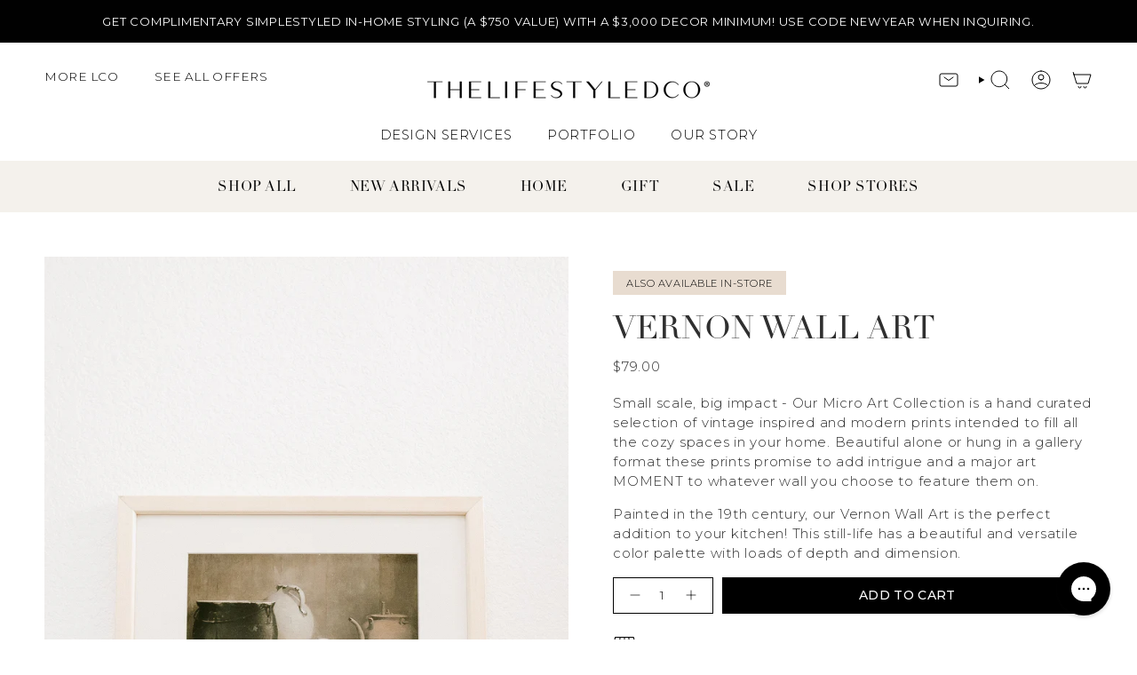

--- FILE ---
content_type: text/css
request_url: https://cdn.boostcommerce.io/widget-integration/theme/customization/the-lifestyled-co-shop.myshopify.com/uDeGEot9z_/customization-1752084846547.css
body_size: 128
content:
/* CSS - Disable boost cart */
#boost-sd__modal-cart {
	display: none;
}
body.modal-open-cart {
	overflow: inherit;
}

/* Mobile hover */
.boost-sd__button--show-on-hover {
    opacity: 0 !important;
}
.boost-sd__product-item:hover .boost-sd__button--show-on-hover {
    opacity: 1 !important;
}
.boost-sd__product-image-wrapper--has-second-image:hover .boost-sd__product-image-img--second {
    opacity: 1 !important;
}

--- FILE ---
content_type: text/javascript; charset=utf-8
request_url: https://thelifestyledco.com/products/vernon-wall-art.js
body_size: 684
content:
{"id":6615601742005,"title":"Vernon Wall Art","handle":"vernon-wall-art","description":"\u003cp\u003e\u003cmeta charset=\"utf-8\"\u003e\u003cspan\u003eSmall scale, big impact - Our\u003c\/span\u003e\u003cspan\u003e Micro Art Collection is a hand curated selection of vintage inspired and modern prints intended to fill all the cozy spaces in your home. Beautiful alone or hung in a gallery format these prints promise to add intrigue and a major art MOMENT to whatever wall you choose to feature them on. \u003c\/span\u003e\u003c\/p\u003e\n\u003cp\u003e\u003cspan\u003ePainted in the 19th century, our Vernon Wall Art is the perfect addition to your kitchen! This still-life has a beautiful and versatile color palette with loads of depth and dimension. \u003c\/span\u003e\u003c\/p\u003e","published_at":"2021-06-23T06:00:07-07:00","created_at":"2021-03-29T16:36:02-07:00","vendor":"THELIFESTYLEDCO Shop","type":"LCO Exclusive - Micro Art","tags":["#GeorgiaPeachesProj","#NapaInTheValleyProj","#ThatSpanishCottageProj","allhome","Arcadia Shop","beavercreek","Canvas","Decor","decorjan26addon","Frame","framed art","Gift","Gilbert Shop","lcoexclusiveonline","mancinidecor","mccrearyproj","micro art","microart","North Scottsdale \/ Phoenix Shop","Online","Picture Frames","Private Label - Micro Art","The Living Room Sale 26'","Vintage Art","Warehouse Pickup","wood frame art"],"price":7900,"price_min":7900,"price_max":7900,"available":true,"price_varies":false,"compare_at_price":null,"compare_at_price_min":0,"compare_at_price_max":0,"compare_at_price_varies":false,"variants":[{"id":39578045022389,"title":"Default Title","option1":"Default Title","option2":null,"option3":null,"sku":"11stilllife14 (20c)","requires_shipping":true,"taxable":true,"featured_image":null,"available":true,"name":"Vernon Wall Art","public_title":null,"options":["Default Title"],"price":7900,"weight":816,"compare_at_price":null,"inventory_management":"shopify","barcode":"11stilllife14","quantity_rule":{"min":1,"max":null,"increment":1},"quantity_price_breaks":[],"requires_selling_plan":false,"selling_plan_allocations":[]}],"images":["\/\/cdn.shopify.com\/s\/files\/1\/0098\/1293\/4714\/products\/LCO-AprilDecor-4935.jpg?v=1624490772","\/\/cdn.shopify.com\/s\/files\/1\/0098\/1293\/4714\/files\/4_13514afa-5931-4dd2-82e0-4534946d225c-opt.jpg?v=1760372643","\/\/cdn.shopify.com\/s\/files\/1\/0098\/1293\/4714\/products\/5L4A5081_1.jpg?v=1760372643","\/\/cdn.shopify.com\/s\/files\/1\/0098\/1293\/4714\/products\/LCO-AprilDecor-4931.jpg?v=1760372643","\/\/cdn.shopify.com\/s\/files\/1\/0098\/1293\/4714\/products\/georgiapeaches102.jpg?v=1760372643"],"featured_image":"\/\/cdn.shopify.com\/s\/files\/1\/0098\/1293\/4714\/products\/LCO-AprilDecor-4935.jpg?v=1624490772","options":[{"name":"Title","position":1,"values":["Default Title"]}],"url":"\/products\/vernon-wall-art","media":[{"alt":"Vernon Wall Art at THELIFESTYLEDCO™ Small scale, big impact - Our Micro Art Collection is a hand curated selection of vintage inspired + modern prints intended to fill all the cozy spaces in your home.","id":22704675913909,"position":1,"preview_image":{"aspect_ratio":0.667,"height":2448,"width":1632,"src":"https:\/\/cdn.shopify.com\/s\/files\/1\/0098\/1293\/4714\/products\/LCO-AprilDecor-4935.jpg?v=1624490772"},"aspect_ratio":0.667,"height":2448,"media_type":"image","src":"https:\/\/cdn.shopify.com\/s\/files\/1\/0098\/1293\/4714\/products\/LCO-AprilDecor-4935.jpg?v=1624490772","width":1632},{"alt":null,"id":62613511143605,"position":2,"preview_image":{"aspect_ratio":0.667,"height":1500,"width":1000,"src":"https:\/\/cdn.shopify.com\/s\/files\/1\/0098\/1293\/4714\/files\/4_13514afa-5931-4dd2-82e0-4534946d225c-opt.jpg?v=1760372643"},"aspect_ratio":0.667,"height":1500,"media_type":"image","src":"https:\/\/cdn.shopify.com\/s\/files\/1\/0098\/1293\/4714\/files\/4_13514afa-5931-4dd2-82e0-4534946d225c-opt.jpg?v=1760372643","width":1000},{"alt":null,"id":25537332379829,"position":3,"preview_image":{"aspect_ratio":0.667,"height":2447,"width":1632,"src":"https:\/\/cdn.shopify.com\/s\/files\/1\/0098\/1293\/4714\/products\/5L4A5081_1.jpg?v=1760372643"},"aspect_ratio":0.667,"height":2447,"media_type":"image","src":"https:\/\/cdn.shopify.com\/s\/files\/1\/0098\/1293\/4714\/products\/5L4A5081_1.jpg?v=1760372643","width":1632},{"alt":"Vernon Wall Art at THELIFESTYLEDCO™ Small scale, big impact - Our Micro Art Collection is a hand curated selection of vintage inspired + modern prints intended to fill all the cozy spaces in your home.","id":22704682205365,"position":4,"preview_image":{"aspect_ratio":0.667,"height":2448,"width":1632,"src":"https:\/\/cdn.shopify.com\/s\/files\/1\/0098\/1293\/4714\/products\/LCO-AprilDecor-4931.jpg?v=1760372643"},"aspect_ratio":0.667,"height":2448,"media_type":"image","src":"https:\/\/cdn.shopify.com\/s\/files\/1\/0098\/1293\/4714\/products\/LCO-AprilDecor-4931.jpg?v=1760372643","width":1632},{"alt":null,"id":27250694946997,"position":5,"preview_image":{"aspect_ratio":0.667,"height":2250,"width":1500,"src":"https:\/\/cdn.shopify.com\/s\/files\/1\/0098\/1293\/4714\/products\/georgiapeaches102.jpg?v=1760372643"},"aspect_ratio":0.667,"height":2250,"media_type":"image","src":"https:\/\/cdn.shopify.com\/s\/files\/1\/0098\/1293\/4714\/products\/georgiapeaches102.jpg?v=1760372643","width":1500}],"requires_selling_plan":false,"selling_plan_groups":[]}

--- FILE ---
content_type: text/javascript
request_url: https://thelifestyledco.com/cdn/shop/t/126/assets/custom.js?v=23134064915500526591757369599
body_size: 171
content:
(function(){document.addEventListener("DOMContentLoaded",function(){const lightboxLinks=Array.from(document.querySelectorAll(".column__image a")).filter(link=>link.querySelector("img")&&/\.(jpe?g|png|webp)$/i.test(link.href));if(lightboxLinks.length>0){lightboxLinks.forEach(link=>link.classList.add("lightbox-enabled"));const lightbox=GLightbox({selector:"a.lightbox-enabled"})}}),document.addEventListener("DOMContentLoaded",function(){if(window.innerWidth>768)return;const sliderSelectors=".grid--slider, .grid--mobile-slider";function enhanceSlider(slider){if(!slider||slider.dataset.arrowsInjected==="true")return;let wrapper=slider.closest("grid-slider");if(wrapper||(wrapper=document.createElement("grid-slider"),wrapper.setAttribute("align-arrows",""),slider.parentNode.insertBefore(wrapper,slider),wrapper.appendChild(slider)),wrapper.querySelector(".slider__arrows"))return;const arrows=document.createElement("div");arrows.className="slider__arrows";const prev=document.createElement("button");prev.type="button",prev.className="slider__button slider__button--prev",prev.setAttribute("data-button-arrow",""),prev.setAttribute("data-button-prev",""),prev.setAttribute("aria-label","Previous"),prev.textContent="Previous",prev.disabled=!0;const next=document.createElement("button");next.type="button",next.className="slider__button slider__button--next",next.setAttribute("data-button-arrow",""),next.setAttribute("data-button-next",""),next.setAttribute("aria-label","Next"),next.textContent="Next",arrows.appendChild(prev),arrows.appendChild(next),wrapper.appendChild(arrows);const items=Array.from(slider.querySelectorAll(".grid-item"));prev.addEventListener("click",()=>{const scrollLeft=slider.scrollLeft,currentIndex=items.findIndex(item=>item.offsetLeft>=scrollLeft-1),prevItem=items[Math.max(0,currentIndex-1)];prevItem&&slider.scrollTo({left:prevItem.offsetLeft,behavior:"smooth"})}),next.addEventListener("click",()=>{const scrollLeft=slider.scrollLeft,containerWidth=slider.offsetWidth,nextItem=items.find(item=>item.offsetLeft>scrollLeft+1);nextItem&&slider.scrollTo({left:nextItem.offsetLeft,behavior:"smooth"})}),slider.addEventListener("scroll",()=>{const scrollLeft=slider.scrollLeft,maxScrollLeft=slider.scrollWidth-slider.clientWidth;prev.disabled=scrollLeft<=0,next.disabled=scrollLeft>=maxScrollLeft-10}),slider.dataset.arrowsInjected="true"}document.querySelectorAll(sliderSelectors).forEach(slider=>{slider.offsetParent!==null&&enhanceSlider(slider)}),document.querySelectorAll("[data-tab], .tabs__button").forEach(tabBtn=>{tabBtn.addEventListener("click",()=>{setTimeout(()=>{document.querySelectorAll(sliderSelectors).forEach(slider=>{slider.offsetParent!==null&&slider.dataset.arrowsInjected!=="true"&&enhanceSlider(slider)})},100)})}),new MutationObserver(mutations=>{mutations.forEach(mutation=>{mutation.addedNodes.forEach(node=>{node instanceof HTMLElement&&(node.matches(sliderSelectors)?enhanceSlider(node):node.querySelectorAll?.(sliderSelectors).forEach(enhanceSlider))})})}).observe(document.body,{childList:!0,subtree:!0})})})();
//# sourceMappingURL=/cdn/shop/t/126/assets/custom.js.map?v=23134064915500526591757369599


--- FILE ---
content_type: text/javascript; charset=utf-8
request_url: https://thelifestyledco.com/products/vernon-wall-art.js
body_size: 1547
content:
{"id":6615601742005,"title":"Vernon Wall Art","handle":"vernon-wall-art","description":"\u003cp\u003e\u003cmeta charset=\"utf-8\"\u003e\u003cspan\u003eSmall scale, big impact - Our\u003c\/span\u003e\u003cspan\u003e Micro Art Collection is a hand curated selection of vintage inspired and modern prints intended to fill all the cozy spaces in your home. Beautiful alone or hung in a gallery format these prints promise to add intrigue and a major art MOMENT to whatever wall you choose to feature them on. \u003c\/span\u003e\u003c\/p\u003e\n\u003cp\u003e\u003cspan\u003ePainted in the 19th century, our Vernon Wall Art is the perfect addition to your kitchen! This still-life has a beautiful and versatile color palette with loads of depth and dimension. \u003c\/span\u003e\u003c\/p\u003e","published_at":"2021-06-23T06:00:07-07:00","created_at":"2021-03-29T16:36:02-07:00","vendor":"THELIFESTYLEDCO Shop","type":"LCO Exclusive - Micro Art","tags":["#GeorgiaPeachesProj","#NapaInTheValleyProj","#ThatSpanishCottageProj","allhome","Arcadia Shop","beavercreek","Canvas","Decor","decorjan26addon","Frame","framed art","Gift","Gilbert Shop","lcoexclusiveonline","mancinidecor","mccrearyproj","micro art","microart","North Scottsdale \/ Phoenix Shop","Online","Picture Frames","Private Label - Micro Art","The Living Room Sale 26'","Vintage Art","Warehouse Pickup","wood frame art"],"price":7900,"price_min":7900,"price_max":7900,"available":true,"price_varies":false,"compare_at_price":null,"compare_at_price_min":0,"compare_at_price_max":0,"compare_at_price_varies":false,"variants":[{"id":39578045022389,"title":"Default Title","option1":"Default Title","option2":null,"option3":null,"sku":"11stilllife14 (20c)","requires_shipping":true,"taxable":true,"featured_image":null,"available":true,"name":"Vernon Wall Art","public_title":null,"options":["Default Title"],"price":7900,"weight":816,"compare_at_price":null,"inventory_management":"shopify","barcode":"11stilllife14","quantity_rule":{"min":1,"max":null,"increment":1},"quantity_price_breaks":[],"requires_selling_plan":false,"selling_plan_allocations":[]}],"images":["\/\/cdn.shopify.com\/s\/files\/1\/0098\/1293\/4714\/products\/LCO-AprilDecor-4935.jpg?v=1624490772","\/\/cdn.shopify.com\/s\/files\/1\/0098\/1293\/4714\/files\/4_13514afa-5931-4dd2-82e0-4534946d225c-opt.jpg?v=1760372643","\/\/cdn.shopify.com\/s\/files\/1\/0098\/1293\/4714\/products\/5L4A5081_1.jpg?v=1760372643","\/\/cdn.shopify.com\/s\/files\/1\/0098\/1293\/4714\/products\/LCO-AprilDecor-4931.jpg?v=1760372643","\/\/cdn.shopify.com\/s\/files\/1\/0098\/1293\/4714\/products\/georgiapeaches102.jpg?v=1760372643"],"featured_image":"\/\/cdn.shopify.com\/s\/files\/1\/0098\/1293\/4714\/products\/LCO-AprilDecor-4935.jpg?v=1624490772","options":[{"name":"Title","position":1,"values":["Default Title"]}],"url":"\/products\/vernon-wall-art","media":[{"alt":"Vernon Wall Art at THELIFESTYLEDCO™ Small scale, big impact - Our Micro Art Collection is a hand curated selection of vintage inspired + modern prints intended to fill all the cozy spaces in your home.","id":22704675913909,"position":1,"preview_image":{"aspect_ratio":0.667,"height":2448,"width":1632,"src":"https:\/\/cdn.shopify.com\/s\/files\/1\/0098\/1293\/4714\/products\/LCO-AprilDecor-4935.jpg?v=1624490772"},"aspect_ratio":0.667,"height":2448,"media_type":"image","src":"https:\/\/cdn.shopify.com\/s\/files\/1\/0098\/1293\/4714\/products\/LCO-AprilDecor-4935.jpg?v=1624490772","width":1632},{"alt":null,"id":62613511143605,"position":2,"preview_image":{"aspect_ratio":0.667,"height":1500,"width":1000,"src":"https:\/\/cdn.shopify.com\/s\/files\/1\/0098\/1293\/4714\/files\/4_13514afa-5931-4dd2-82e0-4534946d225c-opt.jpg?v=1760372643"},"aspect_ratio":0.667,"height":1500,"media_type":"image","src":"https:\/\/cdn.shopify.com\/s\/files\/1\/0098\/1293\/4714\/files\/4_13514afa-5931-4dd2-82e0-4534946d225c-opt.jpg?v=1760372643","width":1000},{"alt":null,"id":25537332379829,"position":3,"preview_image":{"aspect_ratio":0.667,"height":2447,"width":1632,"src":"https:\/\/cdn.shopify.com\/s\/files\/1\/0098\/1293\/4714\/products\/5L4A5081_1.jpg?v=1760372643"},"aspect_ratio":0.667,"height":2447,"media_type":"image","src":"https:\/\/cdn.shopify.com\/s\/files\/1\/0098\/1293\/4714\/products\/5L4A5081_1.jpg?v=1760372643","width":1632},{"alt":"Vernon Wall Art at THELIFESTYLEDCO™ Small scale, big impact - Our Micro Art Collection is a hand curated selection of vintage inspired + modern prints intended to fill all the cozy spaces in your home.","id":22704682205365,"position":4,"preview_image":{"aspect_ratio":0.667,"height":2448,"width":1632,"src":"https:\/\/cdn.shopify.com\/s\/files\/1\/0098\/1293\/4714\/products\/LCO-AprilDecor-4931.jpg?v=1760372643"},"aspect_ratio":0.667,"height":2448,"media_type":"image","src":"https:\/\/cdn.shopify.com\/s\/files\/1\/0098\/1293\/4714\/products\/LCO-AprilDecor-4931.jpg?v=1760372643","width":1632},{"alt":null,"id":27250694946997,"position":5,"preview_image":{"aspect_ratio":0.667,"height":2250,"width":1500,"src":"https:\/\/cdn.shopify.com\/s\/files\/1\/0098\/1293\/4714\/products\/georgiapeaches102.jpg?v=1760372643"},"aspect_ratio":0.667,"height":2250,"media_type":"image","src":"https:\/\/cdn.shopify.com\/s\/files\/1\/0098\/1293\/4714\/products\/georgiapeaches102.jpg?v=1760372643","width":1500}],"requires_selling_plan":false,"selling_plan_groups":[]}

--- FILE ---
content_type: text/javascript
request_url: https://cdn.boostcommerce.io/widget-integration/theme/customization/the-lifestyled-co-shop.myshopify.com/uDeGEot9z_/customization-1764140717606.js
body_size: 647
content:
try {
    const originalFetch = window.fetch;
    window.fetch = (url, options) => {
        const valid = 'cart/add.js'; 
        if (url.indexOf(valid) !== -1) {
            if (options.method === 'POST') {
                const postData = JSON.parse(options.body);
                console.log('postData.items: ', postData.items);
                for (let i = 0; i < postData.items.length; i++) {
                    const variantId = postData.items[i].id * 1.0;
                    console.log('variant ID: ', variantId);
                    const foundElm = document.querySelector(`[data-variant-id="${variantId}"]`);
                    if (foundElm) {
                        const productItem = foundElm.closest('.boost-sd__product-item');
                        if (productItem) {
                            let productData = productItem.getAttribute('data-product');
                            if (productData) {
                                productData = JSON.parse(productData);
                                // Get metafield info
                                const metafields = productData.metafields;
                                if (metafields) {
                                    // Find the specific metafield
                                    const foundMetafields = metafields.filter(function (e) {
                                        return e.id == variantId && e.namespace === 'location';
                                    });
                                    // ONLY apply if we found the data
                                    if (foundMetafields) {
                                        let customData = '';
                                        for (let i = 0; i < foundMetafields.length; i++) {
                                            switch (foundMetafields[i].key) {
                                                case 'gilbert':
                                                    customData += 'Gilbert Shop Pickup';
                                                    break;
                                                case 'north-scottsdale-phoenix':
                                                    customData += 'North Scottsdale / Phoenix Shop Pickup';
                                                    break;
                                                case 'warehouse':
                                                    customData += 'Warehouse Pickup';
                                                    break;
                                                case 'online':
                                                    customData += 'Online Shipping';
                                                    break;
                                            }
                                            if (i != foundMetafields.length - 1) {
                                                customData += ',';
                                            }
                                        }
                                        if (!postData.items[i].properties) {
                                            postData.items[i].properties = {};
                                        }
                                        if (customData !== '') {
                                            postData.items[i].properties.Availability = customData;
                                        } else {
                                            postData.items[i].properties.Availability = 'Online Shipping';
                                        }
                                    }
                                }
                            }
                        }
                    }
                }
                options.body = JSON.stringify(postData);
            }
        }
        // whatever changed will be passed here
        return originalFetch(url, options);
    };
} catch (error) {
    console.warn(error);
}

// Update and show Theme cart - Broadcast
const afterAddToCart = (context, data) => {
    document.dispatchEvent(new CustomEvent('theme:cart:refresh'));
    document.dispatchEvent(new CustomEvent('theme:cart:toggle'));
}
boostWidgetIntegration.regisCustomization(afterAddToCart);
